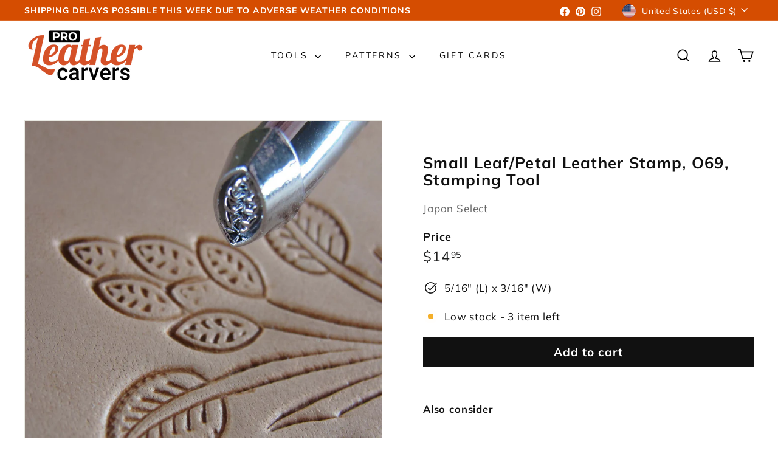

--- FILE ---
content_type: text/javascript
request_url: https://proleathercarvers.com/cdn/shop/t/17/assets/product-recommendations.js?v=76410797257285949611731506959
body_size: -127
content:
import{Slideshow}from"@archetype-themes/modules/slideshow";class ProductRecommendations extends HTMLElement{connectedCallback(){this.el=this,this.url=this.dataset.url,this.intent=this.dataset.intent,this.placeholder=this.querySelector(".product-recommendations-placeholder"),this.productResults=this.querySelector(".grid-product"),this.sectionId=this.dataset.sectionId,this.blockId=this.dataset.blockId,fetch(this.url).then(response=>response.text()).then(text=>{const html=document.createElement("div");html.innerHTML=text;const recommendations=html.querySelector(".product-recommendations");if(!recommendations){this.el.classList.add("hide");return}this.placeholder.innerHTML="",this.placeholder.innerHTML=recommendations.innerHTML,this.slideshow=this.querySelector("[data-slideshow]"),this.slideshow&&this.setupSlider()}).catch(e=>{console.error(e)})}setupSlider(){const controlType=this.slideshow.dataset.controls,perSlide=parseFloat(this.slideshow.dataset.perSlide),count=parseFloat(this.slideshow.dataset.count);let prevNextButtons=!1,pageDots=!0;controlType==="arrows"&&(pageDots=!1,prevNextButtons=!0),perSlide<count&&(this.flickity=new Slideshow(this.slideshow,{prevNextButtons,pageDots,adaptiveHeight:!0,wrapAround:!1}))}}customElements.define("product-recommendations",ProductRecommendations);
//# sourceMappingURL=/cdn/shop/t/17/assets/product-recommendations.js.map?v=76410797257285949611731506959
